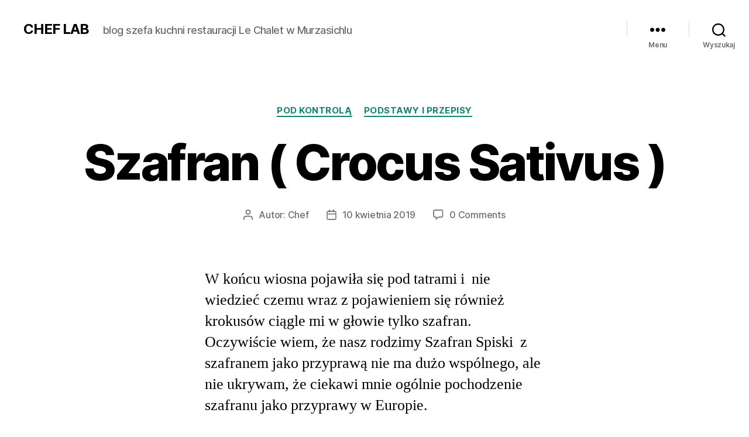

--- FILE ---
content_type: text/html; charset=UTF-8
request_url: https://chef-lab.pl/szafran/
body_size: 17856
content:
<!DOCTYPE html>

<html class="no-js" lang="pl-PL">

	<head>

		<meta charset="UTF-8">
		<meta name="viewport" content="width=device-width, initial-scale=1.0">

		<link rel="profile" href="https://gmpg.org/xfn/11">

		<title>Szafran ( Crocus Sativus ) &#8211; CHEF  LAB</title>
<meta name='robots' content='max-image-preview:large' />
<link rel="alternate" type="application/rss+xml" title="CHEF  LAB &raquo; Kanał z wpisami" href="https://chef-lab.pl/feed/" />
<link rel="alternate" type="application/rss+xml" title="CHEF  LAB &raquo; Kanał z komentarzami" href="https://chef-lab.pl/comments/feed/" />
<link rel="alternate" type="application/rss+xml" title="CHEF  LAB &raquo; Szafran ( Crocus Sativus ) Kanał z komentarzami" href="https://chef-lab.pl/szafran/feed/" />
<link rel="alternate" title="oEmbed (JSON)" type="application/json+oembed" href="https://chef-lab.pl/wp-json/oembed/1.0/embed?url=https%3A%2F%2Fchef-lab.pl%2Fszafran%2F" />
<link rel="alternate" title="oEmbed (XML)" type="text/xml+oembed" href="https://chef-lab.pl/wp-json/oembed/1.0/embed?url=https%3A%2F%2Fchef-lab.pl%2Fszafran%2F&#038;format=xml" />
<style id='wp-img-auto-sizes-contain-inline-css'>
img:is([sizes=auto i],[sizes^="auto," i]){contain-intrinsic-size:3000px 1500px}
/*# sourceURL=wp-img-auto-sizes-contain-inline-css */
</style>
<style id='wp-emoji-styles-inline-css'>

	img.wp-smiley, img.emoji {
		display: inline !important;
		border: none !important;
		box-shadow: none !important;
		height: 1em !important;
		width: 1em !important;
		margin: 0 0.07em !important;
		vertical-align: -0.1em !important;
		background: none !important;
		padding: 0 !important;
	}
/*# sourceURL=wp-emoji-styles-inline-css */
</style>
<style id='wp-block-library-inline-css'>
:root{--wp-block-synced-color:#7a00df;--wp-block-synced-color--rgb:122,0,223;--wp-bound-block-color:var(--wp-block-synced-color);--wp-editor-canvas-background:#ddd;--wp-admin-theme-color:#007cba;--wp-admin-theme-color--rgb:0,124,186;--wp-admin-theme-color-darker-10:#006ba1;--wp-admin-theme-color-darker-10--rgb:0,107,160.5;--wp-admin-theme-color-darker-20:#005a87;--wp-admin-theme-color-darker-20--rgb:0,90,135;--wp-admin-border-width-focus:2px}@media (min-resolution:192dpi){:root{--wp-admin-border-width-focus:1.5px}}.wp-element-button{cursor:pointer}:root .has-very-light-gray-background-color{background-color:#eee}:root .has-very-dark-gray-background-color{background-color:#313131}:root .has-very-light-gray-color{color:#eee}:root .has-very-dark-gray-color{color:#313131}:root .has-vivid-green-cyan-to-vivid-cyan-blue-gradient-background{background:linear-gradient(135deg,#00d084,#0693e3)}:root .has-purple-crush-gradient-background{background:linear-gradient(135deg,#34e2e4,#4721fb 50%,#ab1dfe)}:root .has-hazy-dawn-gradient-background{background:linear-gradient(135deg,#faaca8,#dad0ec)}:root .has-subdued-olive-gradient-background{background:linear-gradient(135deg,#fafae1,#67a671)}:root .has-atomic-cream-gradient-background{background:linear-gradient(135deg,#fdd79a,#004a59)}:root .has-nightshade-gradient-background{background:linear-gradient(135deg,#330968,#31cdcf)}:root .has-midnight-gradient-background{background:linear-gradient(135deg,#020381,#2874fc)}:root{--wp--preset--font-size--normal:16px;--wp--preset--font-size--huge:42px}.has-regular-font-size{font-size:1em}.has-larger-font-size{font-size:2.625em}.has-normal-font-size{font-size:var(--wp--preset--font-size--normal)}.has-huge-font-size{font-size:var(--wp--preset--font-size--huge)}.has-text-align-center{text-align:center}.has-text-align-left{text-align:left}.has-text-align-right{text-align:right}.has-fit-text{white-space:nowrap!important}#end-resizable-editor-section{display:none}.aligncenter{clear:both}.items-justified-left{justify-content:flex-start}.items-justified-center{justify-content:center}.items-justified-right{justify-content:flex-end}.items-justified-space-between{justify-content:space-between}.screen-reader-text{border:0;clip-path:inset(50%);height:1px;margin:-1px;overflow:hidden;padding:0;position:absolute;width:1px;word-wrap:normal!important}.screen-reader-text:focus{background-color:#ddd;clip-path:none;color:#444;display:block;font-size:1em;height:auto;left:5px;line-height:normal;padding:15px 23px 14px;text-decoration:none;top:5px;width:auto;z-index:100000}html :where(.has-border-color){border-style:solid}html :where([style*=border-top-color]){border-top-style:solid}html :where([style*=border-right-color]){border-right-style:solid}html :where([style*=border-bottom-color]){border-bottom-style:solid}html :where([style*=border-left-color]){border-left-style:solid}html :where([style*=border-width]){border-style:solid}html :where([style*=border-top-width]){border-top-style:solid}html :where([style*=border-right-width]){border-right-style:solid}html :where([style*=border-bottom-width]){border-bottom-style:solid}html :where([style*=border-left-width]){border-left-style:solid}html :where(img[class*=wp-image-]){height:auto;max-width:100%}:where(figure){margin:0 0 1em}html :where(.is-position-sticky){--wp-admin--admin-bar--position-offset:var(--wp-admin--admin-bar--height,0px)}@media screen and (max-width:600px){html :where(.is-position-sticky){--wp-admin--admin-bar--position-offset:0px}}

/*# sourceURL=wp-block-library-inline-css */
</style><style id='wp-block-image-inline-css'>
.wp-block-image>a,.wp-block-image>figure>a{display:inline-block}.wp-block-image img{box-sizing:border-box;height:auto;max-width:100%;vertical-align:bottom}@media not (prefers-reduced-motion){.wp-block-image img.hide{visibility:hidden}.wp-block-image img.show{animation:show-content-image .4s}}.wp-block-image[style*=border-radius] img,.wp-block-image[style*=border-radius]>a{border-radius:inherit}.wp-block-image.has-custom-border img{box-sizing:border-box}.wp-block-image.aligncenter{text-align:center}.wp-block-image.alignfull>a,.wp-block-image.alignwide>a{width:100%}.wp-block-image.alignfull img,.wp-block-image.alignwide img{height:auto;width:100%}.wp-block-image .aligncenter,.wp-block-image .alignleft,.wp-block-image .alignright,.wp-block-image.aligncenter,.wp-block-image.alignleft,.wp-block-image.alignright{display:table}.wp-block-image .aligncenter>figcaption,.wp-block-image .alignleft>figcaption,.wp-block-image .alignright>figcaption,.wp-block-image.aligncenter>figcaption,.wp-block-image.alignleft>figcaption,.wp-block-image.alignright>figcaption{caption-side:bottom;display:table-caption}.wp-block-image .alignleft{float:left;margin:.5em 1em .5em 0}.wp-block-image .alignright{float:right;margin:.5em 0 .5em 1em}.wp-block-image .aligncenter{margin-left:auto;margin-right:auto}.wp-block-image :where(figcaption){margin-bottom:1em;margin-top:.5em}.wp-block-image.is-style-circle-mask img{border-radius:9999px}@supports ((-webkit-mask-image:none) or (mask-image:none)) or (-webkit-mask-image:none){.wp-block-image.is-style-circle-mask img{border-radius:0;-webkit-mask-image:url('data:image/svg+xml;utf8,<svg viewBox="0 0 100 100" xmlns="http://www.w3.org/2000/svg"><circle cx="50" cy="50" r="50"/></svg>');mask-image:url('data:image/svg+xml;utf8,<svg viewBox="0 0 100 100" xmlns="http://www.w3.org/2000/svg"><circle cx="50" cy="50" r="50"/></svg>');mask-mode:alpha;-webkit-mask-position:center;mask-position:center;-webkit-mask-repeat:no-repeat;mask-repeat:no-repeat;-webkit-mask-size:contain;mask-size:contain}}:root :where(.wp-block-image.is-style-rounded img,.wp-block-image .is-style-rounded img){border-radius:9999px}.wp-block-image figure{margin:0}.wp-lightbox-container{display:flex;flex-direction:column;position:relative}.wp-lightbox-container img{cursor:zoom-in}.wp-lightbox-container img:hover+button{opacity:1}.wp-lightbox-container button{align-items:center;backdrop-filter:blur(16px) saturate(180%);background-color:#5a5a5a40;border:none;border-radius:4px;cursor:zoom-in;display:flex;height:20px;justify-content:center;opacity:0;padding:0;position:absolute;right:16px;text-align:center;top:16px;width:20px;z-index:100}@media not (prefers-reduced-motion){.wp-lightbox-container button{transition:opacity .2s ease}}.wp-lightbox-container button:focus-visible{outline:3px auto #5a5a5a40;outline:3px auto -webkit-focus-ring-color;outline-offset:3px}.wp-lightbox-container button:hover{cursor:pointer;opacity:1}.wp-lightbox-container button:focus{opacity:1}.wp-lightbox-container button:focus,.wp-lightbox-container button:hover,.wp-lightbox-container button:not(:hover):not(:active):not(.has-background){background-color:#5a5a5a40;border:none}.wp-lightbox-overlay{box-sizing:border-box;cursor:zoom-out;height:100vh;left:0;overflow:hidden;position:fixed;top:0;visibility:hidden;width:100%;z-index:100000}.wp-lightbox-overlay .close-button{align-items:center;cursor:pointer;display:flex;justify-content:center;min-height:40px;min-width:40px;padding:0;position:absolute;right:calc(env(safe-area-inset-right) + 16px);top:calc(env(safe-area-inset-top) + 16px);z-index:5000000}.wp-lightbox-overlay .close-button:focus,.wp-lightbox-overlay .close-button:hover,.wp-lightbox-overlay .close-button:not(:hover):not(:active):not(.has-background){background:none;border:none}.wp-lightbox-overlay .lightbox-image-container{height:var(--wp--lightbox-container-height);left:50%;overflow:hidden;position:absolute;top:50%;transform:translate(-50%,-50%);transform-origin:top left;width:var(--wp--lightbox-container-width);z-index:9999999999}.wp-lightbox-overlay .wp-block-image{align-items:center;box-sizing:border-box;display:flex;height:100%;justify-content:center;margin:0;position:relative;transform-origin:0 0;width:100%;z-index:3000000}.wp-lightbox-overlay .wp-block-image img{height:var(--wp--lightbox-image-height);min-height:var(--wp--lightbox-image-height);min-width:var(--wp--lightbox-image-width);width:var(--wp--lightbox-image-width)}.wp-lightbox-overlay .wp-block-image figcaption{display:none}.wp-lightbox-overlay button{background:none;border:none}.wp-lightbox-overlay .scrim{background-color:#fff;height:100%;opacity:.9;position:absolute;width:100%;z-index:2000000}.wp-lightbox-overlay.active{visibility:visible}@media not (prefers-reduced-motion){.wp-lightbox-overlay.active{animation:turn-on-visibility .25s both}.wp-lightbox-overlay.active img{animation:turn-on-visibility .35s both}.wp-lightbox-overlay.show-closing-animation:not(.active){animation:turn-off-visibility .35s both}.wp-lightbox-overlay.show-closing-animation:not(.active) img{animation:turn-off-visibility .25s both}.wp-lightbox-overlay.zoom.active{animation:none;opacity:1;visibility:visible}.wp-lightbox-overlay.zoom.active .lightbox-image-container{animation:lightbox-zoom-in .4s}.wp-lightbox-overlay.zoom.active .lightbox-image-container img{animation:none}.wp-lightbox-overlay.zoom.active .scrim{animation:turn-on-visibility .4s forwards}.wp-lightbox-overlay.zoom.show-closing-animation:not(.active){animation:none}.wp-lightbox-overlay.zoom.show-closing-animation:not(.active) .lightbox-image-container{animation:lightbox-zoom-out .4s}.wp-lightbox-overlay.zoom.show-closing-animation:not(.active) .lightbox-image-container img{animation:none}.wp-lightbox-overlay.zoom.show-closing-animation:not(.active) .scrim{animation:turn-off-visibility .4s forwards}}@keyframes show-content-image{0%{visibility:hidden}99%{visibility:hidden}to{visibility:visible}}@keyframes turn-on-visibility{0%{opacity:0}to{opacity:1}}@keyframes turn-off-visibility{0%{opacity:1;visibility:visible}99%{opacity:0;visibility:visible}to{opacity:0;visibility:hidden}}@keyframes lightbox-zoom-in{0%{transform:translate(calc((-100vw + var(--wp--lightbox-scrollbar-width))/2 + var(--wp--lightbox-initial-left-position)),calc(-50vh + var(--wp--lightbox-initial-top-position))) scale(var(--wp--lightbox-scale))}to{transform:translate(-50%,-50%) scale(1)}}@keyframes lightbox-zoom-out{0%{transform:translate(-50%,-50%) scale(1);visibility:visible}99%{visibility:visible}to{transform:translate(calc((-100vw + var(--wp--lightbox-scrollbar-width))/2 + var(--wp--lightbox-initial-left-position)),calc(-50vh + var(--wp--lightbox-initial-top-position))) scale(var(--wp--lightbox-scale));visibility:hidden}}
/*# sourceURL=https://chef-lab.pl/wp-includes/blocks/image/style.min.css */
</style>
<style id='wp-block-paragraph-inline-css'>
.is-small-text{font-size:.875em}.is-regular-text{font-size:1em}.is-large-text{font-size:2.25em}.is-larger-text{font-size:3em}.has-drop-cap:not(:focus):first-letter{float:left;font-size:8.4em;font-style:normal;font-weight:100;line-height:.68;margin:.05em .1em 0 0;text-transform:uppercase}body.rtl .has-drop-cap:not(:focus):first-letter{float:none;margin-left:.1em}p.has-drop-cap.has-background{overflow:hidden}:root :where(p.has-background){padding:1.25em 2.375em}:where(p.has-text-color:not(.has-link-color)) a{color:inherit}p.has-text-align-left[style*="writing-mode:vertical-lr"],p.has-text-align-right[style*="writing-mode:vertical-rl"]{rotate:180deg}
/*# sourceURL=https://chef-lab.pl/wp-includes/blocks/paragraph/style.min.css */
</style>
<style id='global-styles-inline-css'>
:root{--wp--preset--aspect-ratio--square: 1;--wp--preset--aspect-ratio--4-3: 4/3;--wp--preset--aspect-ratio--3-4: 3/4;--wp--preset--aspect-ratio--3-2: 3/2;--wp--preset--aspect-ratio--2-3: 2/3;--wp--preset--aspect-ratio--16-9: 16/9;--wp--preset--aspect-ratio--9-16: 9/16;--wp--preset--color--black: #000000;--wp--preset--color--cyan-bluish-gray: #abb8c3;--wp--preset--color--white: #ffffff;--wp--preset--color--pale-pink: #f78da7;--wp--preset--color--vivid-red: #cf2e2e;--wp--preset--color--luminous-vivid-orange: #ff6900;--wp--preset--color--luminous-vivid-amber: #fcb900;--wp--preset--color--light-green-cyan: #7bdcb5;--wp--preset--color--vivid-green-cyan: #00d084;--wp--preset--color--pale-cyan-blue: #8ed1fc;--wp--preset--color--vivid-cyan-blue: #0693e3;--wp--preset--color--vivid-purple: #9b51e0;--wp--preset--color--accent: #13856e;--wp--preset--color--primary: #000000;--wp--preset--color--secondary: #6d6d6d;--wp--preset--color--subtle-background: #dbdbdb;--wp--preset--color--background: #ffffff;--wp--preset--gradient--vivid-cyan-blue-to-vivid-purple: linear-gradient(135deg,rgb(6,147,227) 0%,rgb(155,81,224) 100%);--wp--preset--gradient--light-green-cyan-to-vivid-green-cyan: linear-gradient(135deg,rgb(122,220,180) 0%,rgb(0,208,130) 100%);--wp--preset--gradient--luminous-vivid-amber-to-luminous-vivid-orange: linear-gradient(135deg,rgb(252,185,0) 0%,rgb(255,105,0) 100%);--wp--preset--gradient--luminous-vivid-orange-to-vivid-red: linear-gradient(135deg,rgb(255,105,0) 0%,rgb(207,46,46) 100%);--wp--preset--gradient--very-light-gray-to-cyan-bluish-gray: linear-gradient(135deg,rgb(238,238,238) 0%,rgb(169,184,195) 100%);--wp--preset--gradient--cool-to-warm-spectrum: linear-gradient(135deg,rgb(74,234,220) 0%,rgb(151,120,209) 20%,rgb(207,42,186) 40%,rgb(238,44,130) 60%,rgb(251,105,98) 80%,rgb(254,248,76) 100%);--wp--preset--gradient--blush-light-purple: linear-gradient(135deg,rgb(255,206,236) 0%,rgb(152,150,240) 100%);--wp--preset--gradient--blush-bordeaux: linear-gradient(135deg,rgb(254,205,165) 0%,rgb(254,45,45) 50%,rgb(107,0,62) 100%);--wp--preset--gradient--luminous-dusk: linear-gradient(135deg,rgb(255,203,112) 0%,rgb(199,81,192) 50%,rgb(65,88,208) 100%);--wp--preset--gradient--pale-ocean: linear-gradient(135deg,rgb(255,245,203) 0%,rgb(182,227,212) 50%,rgb(51,167,181) 100%);--wp--preset--gradient--electric-grass: linear-gradient(135deg,rgb(202,248,128) 0%,rgb(113,206,126) 100%);--wp--preset--gradient--midnight: linear-gradient(135deg,rgb(2,3,129) 0%,rgb(40,116,252) 100%);--wp--preset--font-size--small: 18px;--wp--preset--font-size--medium: 20px;--wp--preset--font-size--large: 26.25px;--wp--preset--font-size--x-large: 42px;--wp--preset--font-size--normal: 21px;--wp--preset--font-size--larger: 32px;--wp--preset--spacing--20: 0.44rem;--wp--preset--spacing--30: 0.67rem;--wp--preset--spacing--40: 1rem;--wp--preset--spacing--50: 1.5rem;--wp--preset--spacing--60: 2.25rem;--wp--preset--spacing--70: 3.38rem;--wp--preset--spacing--80: 5.06rem;--wp--preset--shadow--natural: 6px 6px 9px rgba(0, 0, 0, 0.2);--wp--preset--shadow--deep: 12px 12px 50px rgba(0, 0, 0, 0.4);--wp--preset--shadow--sharp: 6px 6px 0px rgba(0, 0, 0, 0.2);--wp--preset--shadow--outlined: 6px 6px 0px -3px rgb(255, 255, 255), 6px 6px rgb(0, 0, 0);--wp--preset--shadow--crisp: 6px 6px 0px rgb(0, 0, 0);}:where(.is-layout-flex){gap: 0.5em;}:where(.is-layout-grid){gap: 0.5em;}body .is-layout-flex{display: flex;}.is-layout-flex{flex-wrap: wrap;align-items: center;}.is-layout-flex > :is(*, div){margin: 0;}body .is-layout-grid{display: grid;}.is-layout-grid > :is(*, div){margin: 0;}:where(.wp-block-columns.is-layout-flex){gap: 2em;}:where(.wp-block-columns.is-layout-grid){gap: 2em;}:where(.wp-block-post-template.is-layout-flex){gap: 1.25em;}:where(.wp-block-post-template.is-layout-grid){gap: 1.25em;}.has-black-color{color: var(--wp--preset--color--black) !important;}.has-cyan-bluish-gray-color{color: var(--wp--preset--color--cyan-bluish-gray) !important;}.has-white-color{color: var(--wp--preset--color--white) !important;}.has-pale-pink-color{color: var(--wp--preset--color--pale-pink) !important;}.has-vivid-red-color{color: var(--wp--preset--color--vivid-red) !important;}.has-luminous-vivid-orange-color{color: var(--wp--preset--color--luminous-vivid-orange) !important;}.has-luminous-vivid-amber-color{color: var(--wp--preset--color--luminous-vivid-amber) !important;}.has-light-green-cyan-color{color: var(--wp--preset--color--light-green-cyan) !important;}.has-vivid-green-cyan-color{color: var(--wp--preset--color--vivid-green-cyan) !important;}.has-pale-cyan-blue-color{color: var(--wp--preset--color--pale-cyan-blue) !important;}.has-vivid-cyan-blue-color{color: var(--wp--preset--color--vivid-cyan-blue) !important;}.has-vivid-purple-color{color: var(--wp--preset--color--vivid-purple) !important;}.has-black-background-color{background-color: var(--wp--preset--color--black) !important;}.has-cyan-bluish-gray-background-color{background-color: var(--wp--preset--color--cyan-bluish-gray) !important;}.has-white-background-color{background-color: var(--wp--preset--color--white) !important;}.has-pale-pink-background-color{background-color: var(--wp--preset--color--pale-pink) !important;}.has-vivid-red-background-color{background-color: var(--wp--preset--color--vivid-red) !important;}.has-luminous-vivid-orange-background-color{background-color: var(--wp--preset--color--luminous-vivid-orange) !important;}.has-luminous-vivid-amber-background-color{background-color: var(--wp--preset--color--luminous-vivid-amber) !important;}.has-light-green-cyan-background-color{background-color: var(--wp--preset--color--light-green-cyan) !important;}.has-vivid-green-cyan-background-color{background-color: var(--wp--preset--color--vivid-green-cyan) !important;}.has-pale-cyan-blue-background-color{background-color: var(--wp--preset--color--pale-cyan-blue) !important;}.has-vivid-cyan-blue-background-color{background-color: var(--wp--preset--color--vivid-cyan-blue) !important;}.has-vivid-purple-background-color{background-color: var(--wp--preset--color--vivid-purple) !important;}.has-black-border-color{border-color: var(--wp--preset--color--black) !important;}.has-cyan-bluish-gray-border-color{border-color: var(--wp--preset--color--cyan-bluish-gray) !important;}.has-white-border-color{border-color: var(--wp--preset--color--white) !important;}.has-pale-pink-border-color{border-color: var(--wp--preset--color--pale-pink) !important;}.has-vivid-red-border-color{border-color: var(--wp--preset--color--vivid-red) !important;}.has-luminous-vivid-orange-border-color{border-color: var(--wp--preset--color--luminous-vivid-orange) !important;}.has-luminous-vivid-amber-border-color{border-color: var(--wp--preset--color--luminous-vivid-amber) !important;}.has-light-green-cyan-border-color{border-color: var(--wp--preset--color--light-green-cyan) !important;}.has-vivid-green-cyan-border-color{border-color: var(--wp--preset--color--vivid-green-cyan) !important;}.has-pale-cyan-blue-border-color{border-color: var(--wp--preset--color--pale-cyan-blue) !important;}.has-vivid-cyan-blue-border-color{border-color: var(--wp--preset--color--vivid-cyan-blue) !important;}.has-vivid-purple-border-color{border-color: var(--wp--preset--color--vivid-purple) !important;}.has-vivid-cyan-blue-to-vivid-purple-gradient-background{background: var(--wp--preset--gradient--vivid-cyan-blue-to-vivid-purple) !important;}.has-light-green-cyan-to-vivid-green-cyan-gradient-background{background: var(--wp--preset--gradient--light-green-cyan-to-vivid-green-cyan) !important;}.has-luminous-vivid-amber-to-luminous-vivid-orange-gradient-background{background: var(--wp--preset--gradient--luminous-vivid-amber-to-luminous-vivid-orange) !important;}.has-luminous-vivid-orange-to-vivid-red-gradient-background{background: var(--wp--preset--gradient--luminous-vivid-orange-to-vivid-red) !important;}.has-very-light-gray-to-cyan-bluish-gray-gradient-background{background: var(--wp--preset--gradient--very-light-gray-to-cyan-bluish-gray) !important;}.has-cool-to-warm-spectrum-gradient-background{background: var(--wp--preset--gradient--cool-to-warm-spectrum) !important;}.has-blush-light-purple-gradient-background{background: var(--wp--preset--gradient--blush-light-purple) !important;}.has-blush-bordeaux-gradient-background{background: var(--wp--preset--gradient--blush-bordeaux) !important;}.has-luminous-dusk-gradient-background{background: var(--wp--preset--gradient--luminous-dusk) !important;}.has-pale-ocean-gradient-background{background: var(--wp--preset--gradient--pale-ocean) !important;}.has-electric-grass-gradient-background{background: var(--wp--preset--gradient--electric-grass) !important;}.has-midnight-gradient-background{background: var(--wp--preset--gradient--midnight) !important;}.has-small-font-size{font-size: var(--wp--preset--font-size--small) !important;}.has-medium-font-size{font-size: var(--wp--preset--font-size--medium) !important;}.has-large-font-size{font-size: var(--wp--preset--font-size--large) !important;}.has-x-large-font-size{font-size: var(--wp--preset--font-size--x-large) !important;}
/*# sourceURL=global-styles-inline-css */
</style>

<style id='classic-theme-styles-inline-css'>
/*! This file is auto-generated */
.wp-block-button__link{color:#fff;background-color:#32373c;border-radius:9999px;box-shadow:none;text-decoration:none;padding:calc(.667em + 2px) calc(1.333em + 2px);font-size:1.125em}.wp-block-file__button{background:#32373c;color:#fff;text-decoration:none}
/*# sourceURL=/wp-includes/css/classic-themes.min.css */
</style>
<link rel='stylesheet' id='twentytwenty-style-css' href='https://chef-lab.pl/wp-content/themes/twentytwenty/style.css?ver=2.8' media='all' />
<style id='twentytwenty-style-inline-css'>
.color-accent,.color-accent-hover:hover,.color-accent-hover:focus,:root .has-accent-color,.has-drop-cap:not(:focus):first-letter,.wp-block-button.is-style-outline,a { color: #13856e; }blockquote,.border-color-accent,.border-color-accent-hover:hover,.border-color-accent-hover:focus { border-color: #13856e; }button,.button,.faux-button,.wp-block-button__link,.wp-block-file .wp-block-file__button,input[type="button"],input[type="reset"],input[type="submit"],.bg-accent,.bg-accent-hover:hover,.bg-accent-hover:focus,:root .has-accent-background-color,.comment-reply-link { background-color: #13856e; }.fill-children-accent,.fill-children-accent * { fill: #13856e; }:root .has-background-color,button,.button,.faux-button,.wp-block-button__link,.wp-block-file__button,input[type="button"],input[type="reset"],input[type="submit"],.wp-block-button,.comment-reply-link,.has-background.has-primary-background-color:not(.has-text-color),.has-background.has-primary-background-color *:not(.has-text-color),.has-background.has-accent-background-color:not(.has-text-color),.has-background.has-accent-background-color *:not(.has-text-color) { color: #ffffff; }:root .has-background-background-color { background-color: #ffffff; }body,.entry-title a,:root .has-primary-color { color: #000000; }:root .has-primary-background-color { background-color: #000000; }cite,figcaption,.wp-caption-text,.post-meta,.entry-content .wp-block-archives li,.entry-content .wp-block-categories li,.entry-content .wp-block-latest-posts li,.wp-block-latest-comments__comment-date,.wp-block-latest-posts__post-date,.wp-block-embed figcaption,.wp-block-image figcaption,.wp-block-pullquote cite,.comment-metadata,.comment-respond .comment-notes,.comment-respond .logged-in-as,.pagination .dots,.entry-content hr:not(.has-background),hr.styled-separator,:root .has-secondary-color { color: #6d6d6d; }:root .has-secondary-background-color { background-color: #6d6d6d; }pre,fieldset,input,textarea,table,table *,hr { border-color: #dbdbdb; }caption,code,code,kbd,samp,.wp-block-table.is-style-stripes tbody tr:nth-child(odd),:root .has-subtle-background-background-color { background-color: #dbdbdb; }.wp-block-table.is-style-stripes { border-bottom-color: #dbdbdb; }.wp-block-latest-posts.is-grid li { border-top-color: #dbdbdb; }:root .has-subtle-background-color { color: #dbdbdb; }body:not(.overlay-header) .primary-menu > li > a,body:not(.overlay-header) .primary-menu > li > .icon,.modal-menu a,.footer-menu a, .footer-widgets a:where(:not(.wp-block-button__link)),#site-footer .wp-block-button.is-style-outline,.wp-block-pullquote:before,.singular:not(.overlay-header) .entry-header a,.archive-header a,.header-footer-group .color-accent,.header-footer-group .color-accent-hover:hover { color: #13856e; }.social-icons a,#site-footer button:not(.toggle),#site-footer .button,#site-footer .faux-button,#site-footer .wp-block-button__link,#site-footer .wp-block-file__button,#site-footer input[type="button"],#site-footer input[type="reset"],#site-footer input[type="submit"] { background-color: #13856e; }.social-icons a,body:not(.overlay-header) .primary-menu ul,.header-footer-group button,.header-footer-group .button,.header-footer-group .faux-button,.header-footer-group .wp-block-button:not(.is-style-outline) .wp-block-button__link,.header-footer-group .wp-block-file__button,.header-footer-group input[type="button"],.header-footer-group input[type="reset"],.header-footer-group input[type="submit"] { color: #ffffff; }#site-header,.footer-nav-widgets-wrapper,#site-footer,.menu-modal,.menu-modal-inner,.search-modal-inner,.archive-header,.singular .entry-header,.singular .featured-media:before,.wp-block-pullquote:before { background-color: #ffffff; }.header-footer-group,body:not(.overlay-header) #site-header .toggle,.menu-modal .toggle { color: #000000; }body:not(.overlay-header) .primary-menu ul { background-color: #000000; }body:not(.overlay-header) .primary-menu > li > ul:after { border-bottom-color: #000000; }body:not(.overlay-header) .primary-menu ul ul:after { border-left-color: #000000; }.site-description,body:not(.overlay-header) .toggle-inner .toggle-text,.widget .post-date,.widget .rss-date,.widget_archive li,.widget_categories li,.widget cite,.widget_pages li,.widget_meta li,.widget_nav_menu li,.powered-by-wordpress,.footer-credits .privacy-policy,.to-the-top,.singular .entry-header .post-meta,.singular:not(.overlay-header) .entry-header .post-meta a { color: #6d6d6d; }.header-footer-group pre,.header-footer-group fieldset,.header-footer-group input,.header-footer-group textarea,.header-footer-group table,.header-footer-group table *,.footer-nav-widgets-wrapper,#site-footer,.menu-modal nav *,.footer-widgets-outer-wrapper,.footer-top { border-color: #dbdbdb; }.header-footer-group table caption,body:not(.overlay-header) .header-inner .toggle-wrapper::before { background-color: #dbdbdb; }
/*# sourceURL=twentytwenty-style-inline-css */
</style>
<link rel='stylesheet' id='twentytwenty-fonts-css' href='https://chef-lab.pl/wp-content/themes/twentytwenty/assets/css/font-inter.css?ver=2.8' media='all' />
<link rel='stylesheet' id='twentytwenty-print-style-css' href='https://chef-lab.pl/wp-content/themes/twentytwenty/print.css?ver=2.8' media='print' />
<script src="https://chef-lab.pl/wp-content/themes/twentytwenty/assets/js/index.js?ver=2.8" id="twentytwenty-js-js" defer data-wp-strategy="defer"></script>
<link rel="https://api.w.org/" href="https://chef-lab.pl/wp-json/" /><link rel="alternate" title="JSON" type="application/json" href="https://chef-lab.pl/wp-json/wp/v2/posts/4187" /><link rel="EditURI" type="application/rsd+xml" title="RSD" href="https://chef-lab.pl/xmlrpc.php?rsd" />
<meta name="generator" content="WordPress 6.9" />
<link rel="canonical" href="https://chef-lab.pl/szafran/" />
<link rel='shortlink' href='https://chef-lab.pl/?p=4187' />
	<script>document.documentElement.className = document.documentElement.className.replace( 'no-js', 'js' );</script>
	<style id="custom-background-css">
body.custom-background { background-color: #ffffff; }
</style>
	<link rel="icon" href="https://chef-lab.pl/wp-content/uploads/2011/12/cropped-kraina-night-32x32.jpg" sizes="32x32" />
<link rel="icon" href="https://chef-lab.pl/wp-content/uploads/2011/12/cropped-kraina-night-192x192.jpg" sizes="192x192" />
<link rel="apple-touch-icon" href="https://chef-lab.pl/wp-content/uploads/2011/12/cropped-kraina-night-180x180.jpg" />
<meta name="msapplication-TileImage" content="https://chef-lab.pl/wp-content/uploads/2011/12/cropped-kraina-night-270x270.jpg" />

	</head>

	<body class="wp-singular post-template-default single single-post postid-4187 single-format-standard custom-background wp-embed-responsive wp-theme-twentytwenty singular enable-search-modal missing-post-thumbnail has-single-pagination showing-comments show-avatars footer-top-visible reduced-spacing">

		<a class="skip-link screen-reader-text" href="#site-content">Przejdź do treści</a>
		<header id="site-header" class="header-footer-group">

			<div class="header-inner section-inner">

				<div class="header-titles-wrapper">

					
						<button class="toggle search-toggle mobile-search-toggle" data-toggle-target=".search-modal" data-toggle-body-class="showing-search-modal" data-set-focus=".search-modal .search-field" aria-expanded="false">
							<span class="toggle-inner">
								<span class="toggle-icon">
									<svg class="svg-icon" aria-hidden="true" role="img" focusable="false" xmlns="http://www.w3.org/2000/svg" width="23" height="23" viewBox="0 0 23 23"><path d="M38.710696,48.0601792 L43,52.3494831 L41.3494831,54 L37.0601792,49.710696 C35.2632422,51.1481185 32.9839107,52.0076499 30.5038249,52.0076499 C24.7027226,52.0076499 20,47.3049272 20,41.5038249 C20,35.7027226 24.7027226,31 30.5038249,31 C36.3049272,31 41.0076499,35.7027226 41.0076499,41.5038249 C41.0076499,43.9839107 40.1481185,46.2632422 38.710696,48.0601792 Z M36.3875844,47.1716785 C37.8030221,45.7026647 38.6734666,43.7048964 38.6734666,41.5038249 C38.6734666,36.9918565 35.0157934,33.3341833 30.5038249,33.3341833 C25.9918565,33.3341833 22.3341833,36.9918565 22.3341833,41.5038249 C22.3341833,46.0157934 25.9918565,49.6734666 30.5038249,49.6734666 C32.7048964,49.6734666 34.7026647,48.8030221 36.1716785,47.3875844 C36.2023931,47.347638 36.2360451,47.3092237 36.2726343,47.2726343 C36.3092237,47.2360451 36.347638,47.2023931 36.3875844,47.1716785 Z" transform="translate(-20 -31)" /></svg>								</span>
								<span class="toggle-text">Wyszukaj</span>
							</span>
						</button><!-- .search-toggle -->

					
					<div class="header-titles">

						<div class="site-title faux-heading"><a href="https://chef-lab.pl/">CHEF  LAB</a></div><div class="site-description">blog szefa kuchni restauracji Le Chalet w Murzasichlu</div><!-- .site-description -->
					</div><!-- .header-titles -->

					<button class="toggle nav-toggle mobile-nav-toggle" data-toggle-target=".menu-modal"  data-toggle-body-class="showing-menu-modal" aria-expanded="false" data-set-focus=".close-nav-toggle">
						<span class="toggle-inner">
							<span class="toggle-icon">
								<svg class="svg-icon" aria-hidden="true" role="img" focusable="false" xmlns="http://www.w3.org/2000/svg" width="26" height="7" viewBox="0 0 26 7"><path fill-rule="evenodd" d="M332.5,45 C330.567003,45 329,43.4329966 329,41.5 C329,39.5670034 330.567003,38 332.5,38 C334.432997,38 336,39.5670034 336,41.5 C336,43.4329966 334.432997,45 332.5,45 Z M342,45 C340.067003,45 338.5,43.4329966 338.5,41.5 C338.5,39.5670034 340.067003,38 342,38 C343.932997,38 345.5,39.5670034 345.5,41.5 C345.5,43.4329966 343.932997,45 342,45 Z M351.5,45 C349.567003,45 348,43.4329966 348,41.5 C348,39.5670034 349.567003,38 351.5,38 C353.432997,38 355,39.5670034 355,41.5 C355,43.4329966 353.432997,45 351.5,45 Z" transform="translate(-329 -38)" /></svg>							</span>
							<span class="toggle-text">Menu</span>
						</span>
					</button><!-- .nav-toggle -->

				</div><!-- .header-titles-wrapper -->

				<div class="header-navigation-wrapper">

					
							<nav class="primary-menu-wrapper" aria-label="Poziomo">

								<ul class="primary-menu reset-list-style">

								<div class="menu"><ul>
<li class="page_item page-item-615"><a href="https://chef-lab.pl/ciekawe-strony/">ciekawe Strony</a></li>
<li class="page_item page-item-166"><a href="https://chef-lab.pl/galeria/">Galeria</a></li>
<li class="page_item page-item-7"><a href="https://chef-lab.pl/o-mnie/">O AUTORZE</a></li>
<li class="page_item page-item-1595"><a href="https://chef-lab.pl/restauracja-lechalet/">Restauracja Le Chalet</a></li>
</ul></div>

								</ul>

							</nav><!-- .primary-menu-wrapper -->

						
						<div class="header-toggles hide-no-js">

						
							<div class="toggle-wrapper nav-toggle-wrapper has-expanded-menu">

								<button class="toggle nav-toggle desktop-nav-toggle" data-toggle-target=".menu-modal" data-toggle-body-class="showing-menu-modal" aria-expanded="false" data-set-focus=".close-nav-toggle">
									<span class="toggle-inner">
										<span class="toggle-text">Menu</span>
										<span class="toggle-icon">
											<svg class="svg-icon" aria-hidden="true" role="img" focusable="false" xmlns="http://www.w3.org/2000/svg" width="26" height="7" viewBox="0 0 26 7"><path fill-rule="evenodd" d="M332.5,45 C330.567003,45 329,43.4329966 329,41.5 C329,39.5670034 330.567003,38 332.5,38 C334.432997,38 336,39.5670034 336,41.5 C336,43.4329966 334.432997,45 332.5,45 Z M342,45 C340.067003,45 338.5,43.4329966 338.5,41.5 C338.5,39.5670034 340.067003,38 342,38 C343.932997,38 345.5,39.5670034 345.5,41.5 C345.5,43.4329966 343.932997,45 342,45 Z M351.5,45 C349.567003,45 348,43.4329966 348,41.5 C348,39.5670034 349.567003,38 351.5,38 C353.432997,38 355,39.5670034 355,41.5 C355,43.4329966 353.432997,45 351.5,45 Z" transform="translate(-329 -38)" /></svg>										</span>
									</span>
								</button><!-- .nav-toggle -->

							</div><!-- .nav-toggle-wrapper -->

							
							<div class="toggle-wrapper search-toggle-wrapper">

								<button class="toggle search-toggle desktop-search-toggle" data-toggle-target=".search-modal" data-toggle-body-class="showing-search-modal" data-set-focus=".search-modal .search-field" aria-expanded="false">
									<span class="toggle-inner">
										<svg class="svg-icon" aria-hidden="true" role="img" focusable="false" xmlns="http://www.w3.org/2000/svg" width="23" height="23" viewBox="0 0 23 23"><path d="M38.710696,48.0601792 L43,52.3494831 L41.3494831,54 L37.0601792,49.710696 C35.2632422,51.1481185 32.9839107,52.0076499 30.5038249,52.0076499 C24.7027226,52.0076499 20,47.3049272 20,41.5038249 C20,35.7027226 24.7027226,31 30.5038249,31 C36.3049272,31 41.0076499,35.7027226 41.0076499,41.5038249 C41.0076499,43.9839107 40.1481185,46.2632422 38.710696,48.0601792 Z M36.3875844,47.1716785 C37.8030221,45.7026647 38.6734666,43.7048964 38.6734666,41.5038249 C38.6734666,36.9918565 35.0157934,33.3341833 30.5038249,33.3341833 C25.9918565,33.3341833 22.3341833,36.9918565 22.3341833,41.5038249 C22.3341833,46.0157934 25.9918565,49.6734666 30.5038249,49.6734666 C32.7048964,49.6734666 34.7026647,48.8030221 36.1716785,47.3875844 C36.2023931,47.347638 36.2360451,47.3092237 36.2726343,47.2726343 C36.3092237,47.2360451 36.347638,47.2023931 36.3875844,47.1716785 Z" transform="translate(-20 -31)" /></svg>										<span class="toggle-text">Wyszukaj</span>
									</span>
								</button><!-- .search-toggle -->

							</div>

							
						</div><!-- .header-toggles -->
						
				</div><!-- .header-navigation-wrapper -->

			</div><!-- .header-inner -->

			<div class="search-modal cover-modal header-footer-group" data-modal-target-string=".search-modal" role="dialog" aria-modal="true" aria-label="Szukaj">

	<div class="search-modal-inner modal-inner">

		<div class="section-inner">

			<form role="search" aria-label="Szukaj:" method="get" class="search-form" action="https://chef-lab.pl/">
	<label for="search-form-1">
		<span class="screen-reader-text">
			Szukaj:		</span>
		<input type="search" id="search-form-1" class="search-field" placeholder="Szukaj &hellip;" value="" name="s" />
	</label>
	<input type="submit" class="search-submit" value="Szukaj" />
</form>

			<button class="toggle search-untoggle close-search-toggle fill-children-current-color" data-toggle-target=".search-modal" data-toggle-body-class="showing-search-modal" data-set-focus=".search-modal .search-field">
				<span class="screen-reader-text">
					Zamknij wyszukiwanie				</span>
				<svg class="svg-icon" aria-hidden="true" role="img" focusable="false" xmlns="http://www.w3.org/2000/svg" width="16" height="16" viewBox="0 0 16 16"><polygon fill="" fill-rule="evenodd" points="6.852 7.649 .399 1.195 1.445 .149 7.899 6.602 14.352 .149 15.399 1.195 8.945 7.649 15.399 14.102 14.352 15.149 7.899 8.695 1.445 15.149 .399 14.102" /></svg>			</button><!-- .search-toggle -->

		</div><!-- .section-inner -->

	</div><!-- .search-modal-inner -->

</div><!-- .menu-modal -->

		</header><!-- #site-header -->

		
<div class="menu-modal cover-modal header-footer-group" data-modal-target-string=".menu-modal">

	<div class="menu-modal-inner modal-inner">

		<div class="menu-wrapper section-inner">

			<div class="menu-top">

				<button class="toggle close-nav-toggle fill-children-current-color" data-toggle-target=".menu-modal" data-toggle-body-class="showing-menu-modal" data-set-focus=".menu-modal">
					<span class="toggle-text">Zamknij menu</span>
					<svg class="svg-icon" aria-hidden="true" role="img" focusable="false" xmlns="http://www.w3.org/2000/svg" width="16" height="16" viewBox="0 0 16 16"><polygon fill="" fill-rule="evenodd" points="6.852 7.649 .399 1.195 1.445 .149 7.899 6.602 14.352 .149 15.399 1.195 8.945 7.649 15.399 14.102 14.352 15.149 7.899 8.695 1.445 15.149 .399 14.102" /></svg>				</button><!-- .nav-toggle -->

				
					<nav class="expanded-menu" aria-label="Rozwinięte">

						<ul class="modal-menu reset-list-style">
							<li id="menu-item-4930" class="menu-item menu-item-type-post_type menu-item-object-page menu-item-4930"><div class="ancestor-wrapper"><a href="https://chef-lab.pl/o-mnie/">O AUTORZE</a></div><!-- .ancestor-wrapper --></li>
<li id="menu-item-4908" class="menu-item menu-item-type-taxonomy menu-item-object-category menu-item-4908"><div class="ancestor-wrapper"><a href="https://chef-lab.pl/category/wina/">winology</a></div><!-- .ancestor-wrapper --></li>
<li id="menu-item-4909" class="menu-item menu-item-type-taxonomy menu-item-object-category menu-item-4909"><div class="ancestor-wrapper"><a href="https://chef-lab.pl/category/restauracja-lechalet/">z życia Le Chalet</a></div><!-- .ancestor-wrapper --></li>
<li id="menu-item-4910" class="menu-item menu-item-type-taxonomy menu-item-object-category current-post-ancestor current-menu-parent current-post-parent menu-item-4910"><div class="ancestor-wrapper"><a href="https://chef-lab.pl/category/produkty-i-ich-jakosc/">pod kontrolą</a></div><!-- .ancestor-wrapper --></li>
<li id="menu-item-4911" class="menu-item menu-item-type-taxonomy menu-item-object-category menu-item-4911"><div class="ancestor-wrapper"><a href="https://chef-lab.pl/category/zwiedzajac-swiat-scoprendo-il-mondo/">chef tour</a></div><!-- .ancestor-wrapper --></li>
<li id="menu-item-4912" class="menu-item menu-item-type-taxonomy menu-item-object-category menu-item-4912"><div class="ancestor-wrapper"><a href="https://chef-lab.pl/category/o-mnie/">chef life</a></div><!-- .ancestor-wrapper --></li>
<li id="menu-item-4913" class="menu-item menu-item-type-taxonomy menu-item-object-category menu-item-4913"><div class="ancestor-wrapper"><a href="https://chef-lab.pl/category/karta-dan/">menu</a></div><!-- .ancestor-wrapper --></li>
<li id="menu-item-4914" class="menu-item menu-item-type-taxonomy menu-item-object-category current-post-ancestor current-menu-parent current-post-parent menu-item-4914"><div class="ancestor-wrapper"><a href="https://chef-lab.pl/category/przepisy/">podstawy i przepisy</a></div><!-- .ancestor-wrapper --></li>
<li id="menu-item-4915" class="menu-item menu-item-type-taxonomy menu-item-object-category menu-item-4915"><div class="ancestor-wrapper"><a href="https://chef-lab.pl/category/po-pracy/">po godzinach</a></div><!-- .ancestor-wrapper --></li>
<li id="menu-item-4916" class="menu-item menu-item-type-taxonomy menu-item-object-category menu-item-4916"><div class="ancestor-wrapper"><a href="https://chef-lab.pl/category/wyjatkowe-dni/">swięta i nie tylko</a></div><!-- .ancestor-wrapper --></li>
<li id="menu-item-4917" class="menu-item menu-item-type-taxonomy menu-item-object-category menu-item-4917"><div class="ancestor-wrapper"><a href="https://chef-lab.pl/category/foto/">chef camera</a></div><!-- .ancestor-wrapper --></li>
<li id="menu-item-4918" class="menu-item menu-item-type-taxonomy menu-item-object-category menu-item-4918"><div class="ancestor-wrapper"><a href="https://chef-lab.pl/category/polskie-jedzenie/">szlakiem dobrego jedzenia</a></div><!-- .ancestor-wrapper --></li>
<li id="menu-item-4919" class="menu-item menu-item-type-taxonomy menu-item-object-category menu-item-4919"><div class="ancestor-wrapper"><a href="https://chef-lab.pl/category/ksiazki-artykuly/">literatura</a></div><!-- .ancestor-wrapper --></li>
<li id="menu-item-4920" class="menu-item menu-item-type-taxonomy menu-item-object-category menu-item-4920"><div class="ancestor-wrapper"><a href="https://chef-lab.pl/category/murzasichle/">za Sichłą</a></div><!-- .ancestor-wrapper --></li>
<li id="menu-item-4921" class="menu-item menu-item-type-taxonomy menu-item-object-category menu-item-4921"><div class="ancestor-wrapper"><a href="https://chef-lab.pl/category/w-sieci/">w sieci</a></div><!-- .ancestor-wrapper --></li>
<li id="menu-item-4931" class="menu-item menu-item-type-post_type menu-item-object-page menu-item-4931"><div class="ancestor-wrapper"><a href="https://chef-lab.pl/galeria/">Galeria</a></div><!-- .ancestor-wrapper --></li>
						</ul>

					</nav>

					
					<nav class="mobile-menu" aria-label="Urządzenie przenośne">

						<ul class="modal-menu reset-list-style">

						<li class="menu-item menu-item-type-post_type menu-item-object-page menu-item-4930"><div class="ancestor-wrapper"><a href="https://chef-lab.pl/o-mnie/">O AUTORZE</a></div><!-- .ancestor-wrapper --></li>
<li class="menu-item menu-item-type-taxonomy menu-item-object-category menu-item-4908"><div class="ancestor-wrapper"><a href="https://chef-lab.pl/category/wina/">winology</a></div><!-- .ancestor-wrapper --></li>
<li class="menu-item menu-item-type-taxonomy menu-item-object-category menu-item-4909"><div class="ancestor-wrapper"><a href="https://chef-lab.pl/category/restauracja-lechalet/">z życia Le Chalet</a></div><!-- .ancestor-wrapper --></li>
<li class="menu-item menu-item-type-taxonomy menu-item-object-category current-post-ancestor current-menu-parent current-post-parent menu-item-4910"><div class="ancestor-wrapper"><a href="https://chef-lab.pl/category/produkty-i-ich-jakosc/">pod kontrolą</a></div><!-- .ancestor-wrapper --></li>
<li class="menu-item menu-item-type-taxonomy menu-item-object-category menu-item-4911"><div class="ancestor-wrapper"><a href="https://chef-lab.pl/category/zwiedzajac-swiat-scoprendo-il-mondo/">chef tour</a></div><!-- .ancestor-wrapper --></li>
<li class="menu-item menu-item-type-taxonomy menu-item-object-category menu-item-4912"><div class="ancestor-wrapper"><a href="https://chef-lab.pl/category/o-mnie/">chef life</a></div><!-- .ancestor-wrapper --></li>
<li class="menu-item menu-item-type-taxonomy menu-item-object-category menu-item-4913"><div class="ancestor-wrapper"><a href="https://chef-lab.pl/category/karta-dan/">menu</a></div><!-- .ancestor-wrapper --></li>
<li class="menu-item menu-item-type-taxonomy menu-item-object-category current-post-ancestor current-menu-parent current-post-parent menu-item-4914"><div class="ancestor-wrapper"><a href="https://chef-lab.pl/category/przepisy/">podstawy i przepisy</a></div><!-- .ancestor-wrapper --></li>
<li class="menu-item menu-item-type-taxonomy menu-item-object-category menu-item-4915"><div class="ancestor-wrapper"><a href="https://chef-lab.pl/category/po-pracy/">po godzinach</a></div><!-- .ancestor-wrapper --></li>
<li class="menu-item menu-item-type-taxonomy menu-item-object-category menu-item-4916"><div class="ancestor-wrapper"><a href="https://chef-lab.pl/category/wyjatkowe-dni/">swięta i nie tylko</a></div><!-- .ancestor-wrapper --></li>
<li class="menu-item menu-item-type-taxonomy menu-item-object-category menu-item-4917"><div class="ancestor-wrapper"><a href="https://chef-lab.pl/category/foto/">chef camera</a></div><!-- .ancestor-wrapper --></li>
<li class="menu-item menu-item-type-taxonomy menu-item-object-category menu-item-4918"><div class="ancestor-wrapper"><a href="https://chef-lab.pl/category/polskie-jedzenie/">szlakiem dobrego jedzenia</a></div><!-- .ancestor-wrapper --></li>
<li class="menu-item menu-item-type-taxonomy menu-item-object-category menu-item-4919"><div class="ancestor-wrapper"><a href="https://chef-lab.pl/category/ksiazki-artykuly/">literatura</a></div><!-- .ancestor-wrapper --></li>
<li class="menu-item menu-item-type-taxonomy menu-item-object-category menu-item-4920"><div class="ancestor-wrapper"><a href="https://chef-lab.pl/category/murzasichle/">za Sichłą</a></div><!-- .ancestor-wrapper --></li>
<li class="menu-item menu-item-type-taxonomy menu-item-object-category menu-item-4921"><div class="ancestor-wrapper"><a href="https://chef-lab.pl/category/w-sieci/">w sieci</a></div><!-- .ancestor-wrapper --></li>
<li class="menu-item menu-item-type-post_type menu-item-object-page menu-item-4931"><div class="ancestor-wrapper"><a href="https://chef-lab.pl/galeria/">Galeria</a></div><!-- .ancestor-wrapper --></li>

						</ul>

					</nav>

					
			</div><!-- .menu-top -->

			<div class="menu-bottom">

				
			</div><!-- .menu-bottom -->

		</div><!-- .menu-wrapper -->

	</div><!-- .menu-modal-inner -->

</div><!-- .menu-modal -->

<main id="site-content">

	
<article class="post-4187 post type-post status-publish format-standard hentry category-produkty-i-ich-jakosc category-przepisy tag-krokus tag-lodziarnia-tiffany tag-maslo-szafranowe tag-risotto-milanese tag-szafran tag-szafran-spiski" id="post-4187">

	
<header class="entry-header has-text-align-center header-footer-group">

	<div class="entry-header-inner section-inner medium">

		
			<div class="entry-categories">
				<span class="screen-reader-text">
					Kategorie				</span>
				<div class="entry-categories-inner">
					<a href="https://chef-lab.pl/category/produkty-i-ich-jakosc/" rel="category tag">pod kontrolą</a> <a href="https://chef-lab.pl/category/przepisy/" rel="category tag">podstawy i przepisy</a>				</div><!-- .entry-categories-inner -->
			</div><!-- .entry-categories -->

			<h1 class="entry-title">Szafran ( Crocus Sativus )</h1>
		<div class="post-meta-wrapper post-meta-single post-meta-single-top">

			<ul class="post-meta">

									<li class="post-author meta-wrapper">
						<span class="meta-icon">
							<span class="screen-reader-text">
								Autor wpisu							</span>
							<svg class="svg-icon" aria-hidden="true" role="img" focusable="false" xmlns="http://www.w3.org/2000/svg" width="18" height="20" viewBox="0 0 18 20"><path fill="" d="M18,19 C18,19.5522847 17.5522847,20 17,20 C16.4477153,20 16,19.5522847 16,19 L16,17 C16,15.3431458 14.6568542,14 13,14 L5,14 C3.34314575,14 2,15.3431458 2,17 L2,19 C2,19.5522847 1.55228475,20 1,20 C0.44771525,20 0,19.5522847 0,19 L0,17 C0,14.2385763 2.23857625,12 5,12 L13,12 C15.7614237,12 18,14.2385763 18,17 L18,19 Z M9,10 C6.23857625,10 4,7.76142375 4,5 C4,2.23857625 6.23857625,0 9,0 C11.7614237,0 14,2.23857625 14,5 C14,7.76142375 11.7614237,10 9,10 Z M9,8 C10.6568542,8 12,6.65685425 12,5 C12,3.34314575 10.6568542,2 9,2 C7.34314575,2 6,3.34314575 6,5 C6,6.65685425 7.34314575,8 9,8 Z" /></svg>						</span>
						<span class="meta-text">
							Autor: <a href="https://chef-lab.pl/author/lechalet/">Chef</a>						</span>
					</li>
										<li class="post-date meta-wrapper">
						<span class="meta-icon">
							<span class="screen-reader-text">
								Data wpisu							</span>
							<svg class="svg-icon" aria-hidden="true" role="img" focusable="false" xmlns="http://www.w3.org/2000/svg" width="18" height="19" viewBox="0 0 18 19"><path fill="" d="M4.60069444,4.09375 L3.25,4.09375 C2.47334957,4.09375 1.84375,4.72334957 1.84375,5.5 L1.84375,7.26736111 L16.15625,7.26736111 L16.15625,5.5 C16.15625,4.72334957 15.5266504,4.09375 14.75,4.09375 L13.3993056,4.09375 L13.3993056,4.55555556 C13.3993056,5.02154581 13.0215458,5.39930556 12.5555556,5.39930556 C12.0895653,5.39930556 11.7118056,5.02154581 11.7118056,4.55555556 L11.7118056,4.09375 L6.28819444,4.09375 L6.28819444,4.55555556 C6.28819444,5.02154581 5.9104347,5.39930556 5.44444444,5.39930556 C4.97845419,5.39930556 4.60069444,5.02154581 4.60069444,4.55555556 L4.60069444,4.09375 Z M6.28819444,2.40625 L11.7118056,2.40625 L11.7118056,1 C11.7118056,0.534009742 12.0895653,0.15625 12.5555556,0.15625 C13.0215458,0.15625 13.3993056,0.534009742 13.3993056,1 L13.3993056,2.40625 L14.75,2.40625 C16.4586309,2.40625 17.84375,3.79136906 17.84375,5.5 L17.84375,15.875 C17.84375,17.5836309 16.4586309,18.96875 14.75,18.96875 L3.25,18.96875 C1.54136906,18.96875 0.15625,17.5836309 0.15625,15.875 L0.15625,5.5 C0.15625,3.79136906 1.54136906,2.40625 3.25,2.40625 L4.60069444,2.40625 L4.60069444,1 C4.60069444,0.534009742 4.97845419,0.15625 5.44444444,0.15625 C5.9104347,0.15625 6.28819444,0.534009742 6.28819444,1 L6.28819444,2.40625 Z M1.84375,8.95486111 L1.84375,15.875 C1.84375,16.6516504 2.47334957,17.28125 3.25,17.28125 L14.75,17.28125 C15.5266504,17.28125 16.15625,16.6516504 16.15625,15.875 L16.15625,8.95486111 L1.84375,8.95486111 Z" /></svg>						</span>
						<span class="meta-text">
							<a href="https://chef-lab.pl/szafran/">10 kwietnia 2019</a>
						</span>
					</li>
										<li class="post-comment-link meta-wrapper">
						<span class="meta-icon">
							<svg class="svg-icon" aria-hidden="true" role="img" focusable="false" xmlns="http://www.w3.org/2000/svg" width="19" height="19" viewBox="0 0 19 19"><path d="M9.43016863,13.2235931 C9.58624731,13.094699 9.7823475,13.0241935 9.98476849,13.0241935 L15.0564516,13.0241935 C15.8581553,13.0241935 16.5080645,12.3742843 16.5080645,11.5725806 L16.5080645,3.44354839 C16.5080645,2.64184472 15.8581553,1.99193548 15.0564516,1.99193548 L3.44354839,1.99193548 C2.64184472,1.99193548 1.99193548,2.64184472 1.99193548,3.44354839 L1.99193548,11.5725806 C1.99193548,12.3742843 2.64184472,13.0241935 3.44354839,13.0241935 L5.76612903,13.0241935 C6.24715123,13.0241935 6.63709677,13.4141391 6.63709677,13.8951613 L6.63709677,15.5301903 L9.43016863,13.2235931 Z M3.44354839,14.766129 C1.67980032,14.766129 0.25,13.3363287 0.25,11.5725806 L0.25,3.44354839 C0.25,1.67980032 1.67980032,0.25 3.44354839,0.25 L15.0564516,0.25 C16.8201997,0.25 18.25,1.67980032 18.25,3.44354839 L18.25,11.5725806 C18.25,13.3363287 16.8201997,14.766129 15.0564516,14.766129 L10.2979143,14.766129 L6.32072889,18.0506004 C5.75274472,18.5196577 4.89516129,18.1156602 4.89516129,17.3790323 L4.89516129,14.766129 L3.44354839,14.766129 Z" /></svg>						</span>
						<span class="meta-text">
							<a href="https://chef-lab.pl/szafran/#respond"><span class="dsq-postid" data-dsqidentifier="4187 https://chef-lab.pl/?p=4187">Brak komentarzy<span class="screen-reader-text"> do Szafran ( Crocus Sativus )</span></span></a>						</span>
					</li>
					
			</ul><!-- .post-meta -->

		</div><!-- .post-meta-wrapper -->

		
	</div><!-- .entry-header-inner -->

</header><!-- .entry-header -->

	<div class="post-inner thin ">

		<div class="entry-content">

			
<p class="has-large-font-size">W końcu wiosna pojawiła się pod tatrami i &nbsp;nie wiedzieć czemu wraz z pojawieniem się również krokusów ciągle mi w głowie tylko szafran. Oczywiście wiem, że nasz rodzimy Szafran Spiski &nbsp;z szafranem jako przyprawą nie ma dużo wspólnego, ale nie ukrywam, że ciekawi mnie ogólnie pochodzenie szafranu jako przyprawy w Europie. </p>



<p>Jak się okazuje szafran pochodzi z dalekiej Azji. Dawno temu buddyjscy kapłani używali szafranu głównie &nbsp;do barwienia ich tkanin na żółto. Na dobrą sprawę w X w. kiedy ten kwiat &nbsp;został sprowadzony przez starożytnych persów do Europy, szafran nadal był głównie używany  głównie jako barwnik. We wschodniej Anglii w hrabstwie Essex powstała nawet osada a później miasto gdzie z potrzeby barwienia tkanin założono &nbsp;ogromne pola uprawne krokusa. ( Saffron Walden ). Niezwykle ciekawy jest zatem fakt, że szafran od początku nie był w ogóle stosowany kulinarnie. </p>



<p>Z czasem jednak się to zmieniało i powoli &nbsp;został doceniony również w kuchni co dowodem jest fakt że widnieje w kilku przepisach znanych szefów kuchni  już w XV w. &nbsp;W XVI w. szafran pojawił się również już na dobre we Włoszech i od tamtej pory stał się ważnym symbolem luksusu.</p>



<p>Ten fioletowy kwiat dzisiaj jest bardzo ceniony z uwagi głównie na jego cenne pręciki, które  są niesamowitym źródłem koloru i smaku. Niektórzy zamiast szafranu używają curcumy co nie bez przyczyny jest zwana szafranem indyjskim, lecz &nbsp;dla mnie to całkowicie odmienne smaki. Szafran posiada wyjątkowy smak, trochę miodowy z lekką goryczką. Jak się dobrze skupimy to  wyczujemy też lekki metaliczny czy rdzawy posmak a niektóre odmiany posiadają lekko morski akcent&nbsp; co idealnie pasuje do dań śródziemnomorskich( dowodem jest &nbsp;tradycyjna zupa rybna bouillabaisse czy słynna hiszpańska paella). Nie ukrywam, że dla mnie jako Włocha &nbsp;szafran kojarzy mi się głównie z ryżem a konkretnie z &#8222;Risotto alla Milanese&#8221;. Sycylijczycy robią też &nbsp;świetne &#8222;Arancini&#8221; z dodatkiem szafranu a w Krakowie moje ulubione lody to oczywiście <a href="https://www.lodziarnia-tiffany.pl/">te szafranowe od Tiffany na placu Szczepańskim</a></p>



<p>Nie ukrywam, że mam słabość do szafranu i gdyby nie jego wysoka cena to używałbym szafranu jak szalony. Obecnie jest to jedna z najdroższych przypraw na świecie i w sumie się nie dziwie, bo uprawa tego kwiatu jest naprawdę bardzo wymagająca. Kwiaty zakwitają tylko raz do roku a zbiór pręcików to niesamowicie pracochłonna i ręczna robota. Dla zrozumienia ile pracy to wymaga, powiem tylko tyle, że żeby uzyskać 1 kg szafranu potrzeba około 500.000 pręcików od ponad 170.000 kwiatów. Teraz rozumiecie te ceny prawda ?:)</p>



<p>Jak byście wpadli na pomysł wykorzystania naszych krokusów w Tatrach odrazu odradzam. To inny gatunek i po pierwsze nie są zdatne do spożycia a po drugie &nbsp;są pod scisłą ochroną. Oglądajmy je, cieszmy się ich pięknem, ale niech nam nie przychodzi do głowy, żeby coś z nimi ugotować. </p>



<p>Przygodę kulinarną z szafranem polecam wam zacząć od prostych przepisów. Kupcie na początek trochę szafranu ( wystarczy kilka gramów ) i zróbcie na przykład proste i &nbsp;świetne masło szafranowe. Możecie takie masło smarować na kanapkach czy podawać jako dodatek do jagnięciny czy kurczaka. Wystarczy tylko zmielić szafran w moździerzu wraz z skórką jednej cytryny i zalać całość łyżką ciepłej wody. Później po wystygnięciu do miksera wrzucie 100 gr masła, wywar szafranowy,sok z jednej cytryny i zmiksujecie wszystko na gładką masę. Jest to świetnie aromatyczne masło i pasuje prawie do wszystkiego. </p>



<p>Idąc dalej &nbsp;możecie
szafran wykorzystywać również w deserach mlecznych czy nawet ciastach. Szafran
idealnie pasuje ze śmietaną i mlekiem więc na przykład &nbsp;można spróbować go dodać do mlecznego budyniu.</p>



<p>W sumie możliwości są nieograniczone a wszystko zależy od was. Polecam eksperymentować a jak cos to również polecam wpaść do nas do restauracji na risotto i cielęcinę z szafranem. Deser też będzie szafranowy ale na razie nie zdradzam, będzie to niespodzianką. ?</p>



<figure class="wp-block-image"><img fetchpriority="high" decoding="async" width="677" height="1024" src="https://chef-lab.pl/wp-content/uploads/2019/04/IMG_20190409_2305423_2-677x1024.jpg" alt="" class="wp-image-4190" srcset="https://chef-lab.pl/wp-content/uploads/2019/04/IMG_20190409_2305423_2-677x1024.jpg 677w, https://chef-lab.pl/wp-content/uploads/2019/04/IMG_20190409_2305423_2-198x300.jpg 198w, https://chef-lab.pl/wp-content/uploads/2019/04/IMG_20190409_2305423_2-768x1162.jpg 768w, https://chef-lab.pl/wp-content/uploads/2019/04/IMG_20190409_2305423_2-800x1210.jpg 800w, https://chef-lab.pl/wp-content/uploads/2019/04/IMG_20190409_2305423_2-23x35.jpg 23w" sizes="(max-width: 677px) 100vw, 677px" /><figcaption>wycinek z ksiązki &#8221; Erbe per il Giardiniere Gourmet&#8221; Guido Tommasi Editore</figcaption></figure>

		</div><!-- .entry-content -->

	</div><!-- .post-inner -->

	<div class="section-inner">
		
		<div class="post-meta-wrapper post-meta-single post-meta-single-bottom">

			<ul class="post-meta">

									<li class="post-tags meta-wrapper">
						<span class="meta-icon">
							<span class="screen-reader-text">
								Tagi							</span>
							<svg class="svg-icon" aria-hidden="true" role="img" focusable="false" xmlns="http://www.w3.org/2000/svg" width="18" height="18" viewBox="0 0 18 18"><path fill="" d="M15.4496399,8.42490555 L8.66109799,1.63636364 L1.63636364,1.63636364 L1.63636364,8.66081885 L8.42522727,15.44178 C8.57869221,15.5954158 8.78693789,15.6817418 9.00409091,15.6817418 C9.22124393,15.6817418 9.42948961,15.5954158 9.58327627,15.4414581 L15.4486339,9.57610048 C15.7651495,9.25692435 15.7649133,8.74206554 15.4496399,8.42490555 Z M16.6084423,10.7304545 L10.7406818,16.59822 C10.280287,17.0591273 9.65554997,17.3181054 9.00409091,17.3181054 C8.35263185,17.3181054 7.72789481,17.0591273 7.26815877,16.5988788 L0.239976954,9.57887876 C0.0863319284,9.4254126 0,9.21716044 0,9 L0,0.818181818 C0,0.366312477 0.366312477,0 0.818181818,0 L9,0 C9.21699531,0 9.42510306,0.0862010512 9.57854191,0.239639906 L16.6084423,7.26954545 C17.5601275,8.22691012 17.5601275,9.77308988 16.6084423,10.7304545 Z M5,6 C4.44771525,6 4,5.55228475 4,5 C4,4.44771525 4.44771525,4 5,4 C5.55228475,4 6,4.44771525 6,5 C6,5.55228475 5.55228475,6 5,6 Z" /></svg>						</span>
						<span class="meta-text">
							<a href="https://chef-lab.pl/tag/krokus/" rel="tag">krokus</a>, <a href="https://chef-lab.pl/tag/lodziarnia-tiffany/" rel="tag">lodziarnia tiffany</a>, <a href="https://chef-lab.pl/tag/maslo-szafranowe/" rel="tag">masło szafranowe</a>, <a href="https://chef-lab.pl/tag/risotto-milanese/" rel="tag">risotto milanese</a>, <a href="https://chef-lab.pl/tag/szafran/" rel="tag">szafran</a>, <a href="https://chef-lab.pl/tag/szafran-spiski/" rel="tag">szafran spiski</a>						</span>
					</li>
					
			</ul><!-- .post-meta -->

		</div><!-- .post-meta-wrapper -->

		
	</div><!-- .section-inner -->

	
	<nav class="pagination-single section-inner" aria-label="Wpis">

		<hr class="styled-separator is-style-wide" aria-hidden="true" />

		<div class="pagination-single-inner">

			
				<a class="previous-post" href="https://chef-lab.pl/polana-chocholowska-raport-krokusowy-2019/">
					<span class="arrow" aria-hidden="true">&larr;</span>
					<span class="title"><span class="title-inner">Krokusy na Polanie Chochołowskiej. Raport z roku 2019</span></span>
				</a>

				
				<a class="next-post" href="https://chef-lab.pl/wielkanoc-2019/">
					<span class="arrow" aria-hidden="true">&rarr;</span>
						<span class="title"><span class="title-inner">Wielkanoc 2019</span></span>
				</a>
				
		</div><!-- .pagination-single-inner -->

		<hr class="styled-separator is-style-wide" aria-hidden="true" />

	</nav><!-- .pagination-single -->

	
		<div class="comments-wrapper section-inner">

			
<div id="disqus_thread"></div>

		</div><!-- .comments-wrapper -->

		
</article><!-- .post -->

</main><!-- #site-content -->


	<div class="footer-nav-widgets-wrapper header-footer-group">

		<div class="footer-inner section-inner">

			
			
				<aside class="footer-widgets-outer-wrapper">

					<div class="footer-widgets-wrapper">

						
							<div class="footer-widgets column-one grid-item">
								<div class="widget widget_search"><div class="widget-content"><form role="search"  method="get" class="search-form" action="https://chef-lab.pl/">
	<label for="search-form-2">
		<span class="screen-reader-text">
			Szukaj:		</span>
		<input type="search" id="search-form-2" class="search-field" placeholder="Szukaj &hellip;" value="" name="s" />
	</label>
	<input type="submit" class="search-submit" value="Szukaj" />
</form>
</div></div><div class="widget widget_tag_cloud"><div class="widget-content"><h2 class="widget-title subheading heading-size-3">Tagi</h2><nav aria-label="Tagi"><div class="tagcloud"><a href="https://chef-lab.pl/tag/11-listopada/" class="tag-cloud-link tag-link-87 tag-link-position-1" style="font-size: 10.916666666667pt;" aria-label="11 Listopada (4 elementy)">11 Listopada</a>
<a href="https://chef-lab.pl/tag/barolo/" class="tag-cloud-link tag-link-50 tag-link-position-2" style="font-size: 10.916666666667pt;" aria-label="Barolo (4 elementy)">Barolo</a>
<a href="https://chef-lab.pl/tag/boze-narodzenie/" class="tag-cloud-link tag-link-47 tag-link-position-3" style="font-size: 8pt;" aria-label="Boże Narodzenie (3 elementy)">Boże Narodzenie</a>
<a href="https://chef-lab.pl/tag/chef-camera/" class="tag-cloud-link tag-link-385 tag-link-position-4" style="font-size: 10.916666666667pt;" aria-label="Chef Camera (4 elementy)">Chef Camera</a>
<a href="https://chef-lab.pl/tag/foto/" class="tag-cloud-link tag-link-446 tag-link-position-5" style="font-size: 15.291666666667pt;" aria-label="CHEF CAMERA - MOJA PRACA PRZEZ OBIEKTYW (6 elementów)">CHEF CAMERA - MOJA PRACA PRZEZ OBIEKTYW</a>
<a href="https://chef-lab.pl/tag/deser/" class="tag-cloud-link tag-link-188 tag-link-position-6" style="font-size: 10.916666666667pt;" aria-label="deser (4 elementy)">deser</a>
<a href="https://chef-lab.pl/tag/dynia/" class="tag-cloud-link tag-link-36 tag-link-position-7" style="font-size: 20.833333333333pt;" aria-label="dynia (10 elementów)">dynia</a>
<a href="https://chef-lab.pl/tag/gault-e-millau/" class="tag-cloud-link tag-link-378 tag-link-position-8" style="font-size: 10.916666666667pt;" aria-label="Gault e Millau (4 elementy)">Gault e Millau</a>
<a href="https://chef-lab.pl/tag/gesina/" class="tag-cloud-link tag-link-86 tag-link-position-9" style="font-size: 16.75pt;" aria-label="gęsina (7 elementów)">gęsina</a>
<a href="https://chef-lab.pl/tag/jesien/" class="tag-cloud-link tag-link-34 tag-link-position-10" style="font-size: 8pt;" aria-label="jesień (3 elementy)">jesień</a>
<a href="https://chef-lab.pl/tag/koniec-sezonu/" class="tag-cloud-link tag-link-61 tag-link-position-11" style="font-size: 22pt;" aria-label="koniec sezonu (11 elementów)">koniec sezonu</a>
<a href="https://chef-lab.pl/tag/krakow/" class="tag-cloud-link tag-link-204 tag-link-position-12" style="font-size: 10.916666666667pt;" aria-label="Kraków (4 elementy)">Kraków</a>
<a href="https://chef-lab.pl/tag/lambrusco/" class="tag-cloud-link tag-link-67 tag-link-position-13" style="font-size: 10.916666666667pt;" aria-label="Lambrusco (4 elementy)">Lambrusco</a>
<a href="https://chef-lab.pl/tag/langhe/" class="tag-cloud-link tag-link-51 tag-link-position-14" style="font-size: 8pt;" aria-label="Langhe (3 elementy)">Langhe</a>
<a href="https://chef-lab.pl/tag/lechalet/" class="tag-cloud-link tag-link-6 tag-link-position-15" style="font-size: 8pt;" aria-label="Lechalet (3 elementy)">Lechalet</a>
<a href="https://chef-lab.pl/tag/karta-dan/" class="tag-cloud-link tag-link-444 tag-link-position-16" style="font-size: 19.666666666667pt;" aria-label="menu (9 elementów)">menu</a>
<a href="https://chef-lab.pl/tag/menu-jesienne/" class="tag-cloud-link tag-link-85 tag-link-position-17" style="font-size: 8pt;" aria-label="menu jesienne (3 elementy)">menu jesienne</a>
<a href="https://chef-lab.pl/tag/moja-italia/" class="tag-cloud-link tag-link-331 tag-link-position-18" style="font-size: 15.291666666667pt;" aria-label="Moja Italia (6 elementów)">Moja Italia</a>
<a href="https://chef-lab.pl/tag/narodowe-sw-niepodleglosci/" class="tag-cloud-link tag-link-88 tag-link-position-19" style="font-size: 10.916666666667pt;" aria-label="Narodowe św. Niepodległości (4 elementy)">Narodowe św. Niepodległości</a>
<a href="https://chef-lab.pl/tag/ogrodek/" class="tag-cloud-link tag-link-79 tag-link-position-20" style="font-size: 8pt;" aria-label="ogródek (3 elementy)">ogródek</a>
<a href="https://chef-lab.pl/tag/owoce/" class="tag-cloud-link tag-link-22 tag-link-position-21" style="font-size: 8pt;" aria-label="owoce (3 elementy)">owoce</a>
<a href="https://chef-lab.pl/tag/pizza/" class="tag-cloud-link tag-link-308 tag-link-position-22" style="font-size: 18.208333333333pt;" aria-label="pizza (8 elementów)">pizza</a>
<a href="https://chef-lab.pl/tag/pizza-z-pieca-drzewnego/" class="tag-cloud-link tag-link-390 tag-link-position-23" style="font-size: 10.916666666667pt;" aria-label="Pizza z pieca drzewnego (4 elementy)">Pizza z pieca drzewnego</a>
<a href="https://chef-lab.pl/tag/podsumowanie/" class="tag-cloud-link tag-link-443 tag-link-position-24" style="font-size: 18.208333333333pt;" aria-label="podsumowanie (8 elementów)">podsumowanie</a>
<a href="https://chef-lab.pl/tag/po-sezonie/" class="tag-cloud-link tag-link-333 tag-link-position-25" style="font-size: 13.25pt;" aria-label="po sezonie (5 elementów)">po sezonie</a>
<a href="https://chef-lab.pl/tag/prawdziwki/" class="tag-cloud-link tag-link-84 tag-link-position-26" style="font-size: 16.75pt;" aria-label="prawdziwki (7 elementów)">prawdziwki</a>
<a href="https://chef-lab.pl/tag/propozycja-tygodnia/" class="tag-cloud-link tag-link-933 tag-link-position-27" style="font-size: 19.666666666667pt;" aria-label="propozycja tygodnia (9 elementów)">propozycja tygodnia</a>
<a href="https://chef-lab.pl/tag/rafa-wino/" class="tag-cloud-link tag-link-387 tag-link-position-28" style="font-size: 20.833333333333pt;" aria-label="Rafa Wino (10 elementów)">Rafa Wino</a>
<a href="https://chef-lab.pl/tag/risotto/" class="tag-cloud-link tag-link-179 tag-link-position-29" style="font-size: 13.25pt;" aria-label="risotto (5 elementów)">risotto</a>
<a href="https://chef-lab.pl/tag/snieg/" class="tag-cloud-link tag-link-29 tag-link-position-30" style="font-size: 8pt;" aria-label="snieg (3 elementy)">snieg</a>
<a href="https://chef-lab.pl/tag/srebna-gora/" class="tag-cloud-link tag-link-202 tag-link-position-31" style="font-size: 10.916666666667pt;" aria-label="Srebna Góra (4 elementy)">Srebna Góra</a>
<a href="https://chef-lab.pl/tag/sycylia/" class="tag-cloud-link tag-link-561 tag-link-position-32" style="font-size: 13.25pt;" aria-label="Sycylia (5 elementów)">Sycylia</a>
<a href="https://chef-lab.pl/tag/tiramisu/" class="tag-cloud-link tag-link-253 tag-link-position-33" style="font-size: 16.75pt;" aria-label="tiramisu (7 elementów)">tiramisu</a>
<a href="https://chef-lab.pl/tag/tokaj/" class="tag-cloud-link tag-link-354 tag-link-position-34" style="font-size: 13.25pt;" aria-label="Tokaj (5 elementów)">Tokaj</a>
<a href="https://chef-lab.pl/tag/tortelli/" class="tag-cloud-link tag-link-32 tag-link-position-35" style="font-size: 10.916666666667pt;" aria-label="tortelli (4 elementy)">tortelli</a>
<a href="https://chef-lab.pl/tag/tortelli-di-erbetta/" class="tag-cloud-link tag-link-71 tag-link-position-36" style="font-size: 8pt;" aria-label="tortelli di erbetta (3 elementy)">tortelli di erbetta</a>
<a href="https://chef-lab.pl/tag/tortelli-dyniowe/" class="tag-cloud-link tag-link-1092 tag-link-position-37" style="font-size: 10.916666666667pt;" aria-label="tortelli dyniowe (4 elementy)">tortelli dyniowe</a>
<a href="https://chef-lab.pl/tag/umbria/" class="tag-cloud-link tag-link-137 tag-link-position-38" style="font-size: 15.291666666667pt;" aria-label="Umbria (6 elementów)">Umbria</a>
<a href="https://chef-lab.pl/tag/vini-e-affini/" class="tag-cloud-link tag-link-319 tag-link-position-39" style="font-size: 10.916666666667pt;" aria-label="Vini e affini (4 elementy)">Vini e affini</a>
<a href="https://chef-lab.pl/tag/wielkanoc/" class="tag-cloud-link tag-link-62 tag-link-position-40" style="font-size: 16.75pt;" aria-label="Wielkanoc (7 elementów)">Wielkanoc</a>
<a href="https://chef-lab.pl/tag/wina/" class="tag-cloud-link tag-link-445 tag-link-position-41" style="font-size: 8pt;" aria-label="WINA I NIE TYLKO (3 elementy)">WINA I NIE TYLKO</a>
<a href="https://chef-lab.pl/tag/wino/" class="tag-cloud-link tag-link-43 tag-link-position-42" style="font-size: 8pt;" aria-label="wino (3 elementy)">wino</a>
<a href="https://chef-lab.pl/tag/wiosna/" class="tag-cloud-link tag-link-60 tag-link-position-43" style="font-size: 8pt;" aria-label="Wiosna (3 elementy)">Wiosna</a>
<a href="https://chef-lab.pl/tag/sw-marcin/" class="tag-cloud-link tag-link-205 tag-link-position-44" style="font-size: 13.25pt;" aria-label="św. Marcin (5 elementów)">św. Marcin</a>
<a href="https://chef-lab.pl/tag/zyczenia/" class="tag-cloud-link tag-link-63 tag-link-position-45" style="font-size: 8pt;" aria-label="Życzenia (3 elementy)">Życzenia</a></div>
</nav></div></div><div class="widget widget_categories"><div class="widget-content"><h2 class="widget-title subheading heading-size-3">KATEGORIE</h2><nav aria-label="KATEGORIE">
			<ul>
					<li class="cat-item cat-item-72"><a href="https://chef-lab.pl/category/foto/">chef camera</a> (18)
</li>
	<li class="cat-item cat-item-1"><a href="https://chef-lab.pl/category/o-mnie/">chef life</a> (35)
</li>
	<li class="cat-item cat-item-139"><a href="https://chef-lab.pl/category/zwiedzajac-swiat-scoprendo-il-mondo/">chef tour</a> (35)
</li>
	<li class="cat-item cat-item-558"><a href="https://chef-lab.pl/category/ksiazki-artykuly/">literatura</a> (12)
</li>
	<li class="cat-item cat-item-33"><a href="https://chef-lab.pl/category/karta-dan/">menu</a> (78)
</li>
	<li class="cat-item cat-item-153"><a href="https://chef-lab.pl/category/po-pracy/">po godzinach</a> (25)
</li>
	<li class="cat-item cat-item-69"><a href="https://chef-lab.pl/category/produkty-i-ich-jakosc/">pod kontrolą</a> (49)
</li>
	<li class="cat-item cat-item-20"><a href="https://chef-lab.pl/category/przepisy/">podstawy i przepisy</a> (26)
</li>
	<li class="cat-item cat-item-44"><a href="https://chef-lab.pl/category/wyjatkowe-dni/">swięta i nie tylko</a> (22)
</li>
	<li class="cat-item cat-item-189"><a href="https://chef-lab.pl/category/polskie-jedzenie/">szlakiem dobrego jedzenia</a> (18)
</li>
	<li class="cat-item cat-item-17"><a href="https://chef-lab.pl/category/w-sieci/">w sieci</a> (7)
</li>
	<li class="cat-item cat-item-48"><a href="https://chef-lab.pl/category/wina/">winology</a> (91)
</li>
	<li class="cat-item cat-item-5"><a href="https://chef-lab.pl/category/restauracja-lechalet/">z życia Le Chalet</a> (57)
</li>
	<li class="cat-item cat-item-31"><a href="https://chef-lab.pl/category/murzasichle/">za Sichłą</a> (12)
</li>
			</ul>

			</nav></div></div>							</div>

						
						
					</div><!-- .footer-widgets-wrapper -->

				</aside><!-- .footer-widgets-outer-wrapper -->

			
		</div><!-- .footer-inner -->

	</div><!-- .footer-nav-widgets-wrapper -->

	
			<footer id="site-footer" class="header-footer-group">

				<div class="section-inner">

					<div class="footer-credits">

						<p class="footer-copyright">&copy;
							2026							<a href="https://chef-lab.pl/">CHEF  LAB</a>
						</p><!-- .footer-copyright -->

						
						<p class="powered-by-wordpress">
							<a href="https://pl.wordpress.org/">
								Oparte na WordPressie							</a>
						</p><!-- .powered-by-wordpress -->

					</div><!-- .footer-credits -->

					<a class="to-the-top" href="#site-header">
						<span class="to-the-top-long">
							Na górę <span class="arrow" aria-hidden="true">&uarr;</span>						</span><!-- .to-the-top-long -->
						<span class="to-the-top-short">
							W górę <span class="arrow" aria-hidden="true">&uarr;</span>						</span><!-- .to-the-top-short -->
					</a><!-- .to-the-top -->

				</div><!-- .section-inner -->

			</footer><!-- #site-footer -->

		<script type="speculationrules">
{"prefetch":[{"source":"document","where":{"and":[{"href_matches":"/*"},{"not":{"href_matches":["/wp-*.php","/wp-admin/*","/wp-content/uploads/*","/wp-content/*","/wp-content/plugins/*","/wp-content/themes/twentytwenty/*","/*\\?(.+)"]}},{"not":{"selector_matches":"a[rel~=\"nofollow\"]"}},{"not":{"selector_matches":".no-prefetch, .no-prefetch a"}}]},"eagerness":"conservative"}]}
</script>
<script id="disqus_count-js-extra">
var countVars = {"disqusShortname":"wwwcheflabpl"};
//# sourceURL=disqus_count-js-extra
</script>
<script src="https://chef-lab.pl/wp-content/plugins/disqus-comment-system/public/js/comment_count.js?ver=3.1.3" id="disqus_count-js"></script>
<script id="disqus_embed-js-extra">
var embedVars = {"disqusConfig":{"integration":"wordpress 3.1.3 6.9"},"disqusIdentifier":"4187 https://chef-lab.pl/?p=4187","disqusShortname":"wwwcheflabpl","disqusTitle":"Szafran ( Crocus Sativus )","disqusUrl":"https://chef-lab.pl/szafran/","postId":"4187"};
//# sourceURL=disqus_embed-js-extra
</script>
<script src="https://chef-lab.pl/wp-content/plugins/disqus-comment-system/public/js/comment_embed.js?ver=3.1.3" id="disqus_embed-js"></script>
<script id="wp-emoji-settings" type="application/json">
{"baseUrl":"https://s.w.org/images/core/emoji/17.0.2/72x72/","ext":".png","svgUrl":"https://s.w.org/images/core/emoji/17.0.2/svg/","svgExt":".svg","source":{"concatemoji":"https://chef-lab.pl/wp-includes/js/wp-emoji-release.min.js?ver=6.9"}}
</script>
<script type="module">
/*! This file is auto-generated */
const a=JSON.parse(document.getElementById("wp-emoji-settings").textContent),o=(window._wpemojiSettings=a,"wpEmojiSettingsSupports"),s=["flag","emoji"];function i(e){try{var t={supportTests:e,timestamp:(new Date).valueOf()};sessionStorage.setItem(o,JSON.stringify(t))}catch(e){}}function c(e,t,n){e.clearRect(0,0,e.canvas.width,e.canvas.height),e.fillText(t,0,0);t=new Uint32Array(e.getImageData(0,0,e.canvas.width,e.canvas.height).data);e.clearRect(0,0,e.canvas.width,e.canvas.height),e.fillText(n,0,0);const a=new Uint32Array(e.getImageData(0,0,e.canvas.width,e.canvas.height).data);return t.every((e,t)=>e===a[t])}function p(e,t){e.clearRect(0,0,e.canvas.width,e.canvas.height),e.fillText(t,0,0);var n=e.getImageData(16,16,1,1);for(let e=0;e<n.data.length;e++)if(0!==n.data[e])return!1;return!0}function u(e,t,n,a){switch(t){case"flag":return n(e,"\ud83c\udff3\ufe0f\u200d\u26a7\ufe0f","\ud83c\udff3\ufe0f\u200b\u26a7\ufe0f")?!1:!n(e,"\ud83c\udde8\ud83c\uddf6","\ud83c\udde8\u200b\ud83c\uddf6")&&!n(e,"\ud83c\udff4\udb40\udc67\udb40\udc62\udb40\udc65\udb40\udc6e\udb40\udc67\udb40\udc7f","\ud83c\udff4\u200b\udb40\udc67\u200b\udb40\udc62\u200b\udb40\udc65\u200b\udb40\udc6e\u200b\udb40\udc67\u200b\udb40\udc7f");case"emoji":return!a(e,"\ud83e\u1fac8")}return!1}function f(e,t,n,a){let r;const o=(r="undefined"!=typeof WorkerGlobalScope&&self instanceof WorkerGlobalScope?new OffscreenCanvas(300,150):document.createElement("canvas")).getContext("2d",{willReadFrequently:!0}),s=(o.textBaseline="top",o.font="600 32px Arial",{});return e.forEach(e=>{s[e]=t(o,e,n,a)}),s}function r(e){var t=document.createElement("script");t.src=e,t.defer=!0,document.head.appendChild(t)}a.supports={everything:!0,everythingExceptFlag:!0},new Promise(t=>{let n=function(){try{var e=JSON.parse(sessionStorage.getItem(o));if("object"==typeof e&&"number"==typeof e.timestamp&&(new Date).valueOf()<e.timestamp+604800&&"object"==typeof e.supportTests)return e.supportTests}catch(e){}return null}();if(!n){if("undefined"!=typeof Worker&&"undefined"!=typeof OffscreenCanvas&&"undefined"!=typeof URL&&URL.createObjectURL&&"undefined"!=typeof Blob)try{var e="postMessage("+f.toString()+"("+[JSON.stringify(s),u.toString(),c.toString(),p.toString()].join(",")+"));",a=new Blob([e],{type:"text/javascript"});const r=new Worker(URL.createObjectURL(a),{name:"wpTestEmojiSupports"});return void(r.onmessage=e=>{i(n=e.data),r.terminate(),t(n)})}catch(e){}i(n=f(s,u,c,p))}t(n)}).then(e=>{for(const n in e)a.supports[n]=e[n],a.supports.everything=a.supports.everything&&a.supports[n],"flag"!==n&&(a.supports.everythingExceptFlag=a.supports.everythingExceptFlag&&a.supports[n]);var t;a.supports.everythingExceptFlag=a.supports.everythingExceptFlag&&!a.supports.flag,a.supports.everything||((t=a.source||{}).concatemoji?r(t.concatemoji):t.wpemoji&&t.twemoji&&(r(t.twemoji),r(t.wpemoji)))});
//# sourceURL=https://chef-lab.pl/wp-includes/js/wp-emoji-loader.min.js
</script>

	</body>
</html>


--- FILE ---
content_type: application/javascript; charset=UTF-8
request_url: https://wwwcheflabpl.disqus.com/count-data.js?1=4187%20https%3A%2F%2Fchef-lab.pl%2F%3Fp%3D4187
body_size: 266
content:
var DISQUSWIDGETS;

if (typeof DISQUSWIDGETS != 'undefined') {
    DISQUSWIDGETS.displayCount({"text":{"and":"i","comments":{"zero":"0 Comments","multiple":"{num} Comments","one":"1 Comment"}},"counts":[{"id":"4187 https:\/\/chef-lab.pl\/?p=4187","comments":0}]});
}